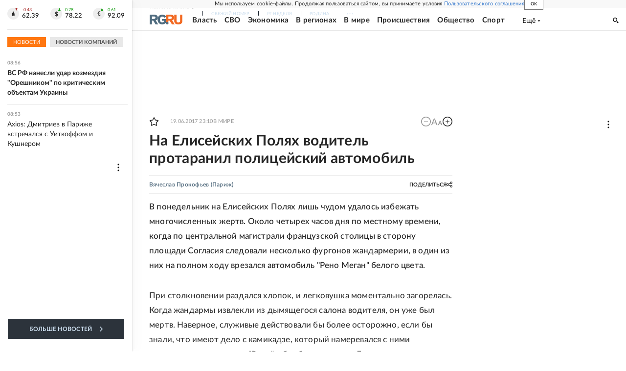

--- FILE ---
content_type: text/html
request_url: https://tns-counter.ru/nc01a**R%3Eundefined*rg_ru/ru/UTF-8/tmsec=mx3_rg_ru/388090982***
body_size: 17
content:
7DFE6E3769609E0EG1767939598:7DFE6E3769609E0EG1767939598